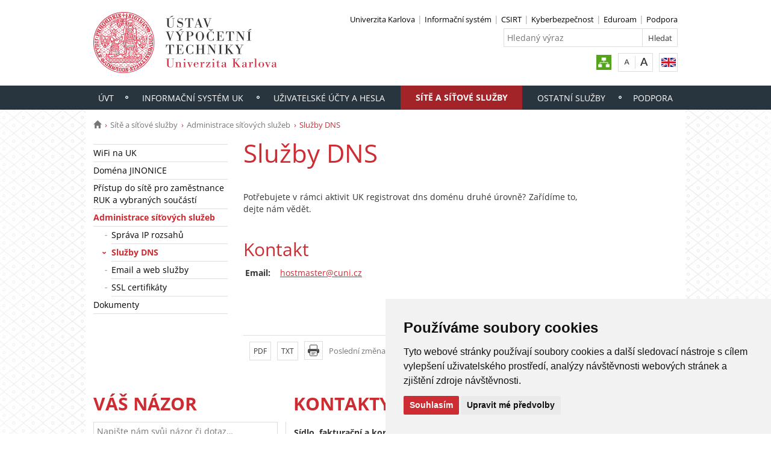

--- FILE ---
content_type: text/html; charset=UTF-8
request_url: https://uvt.cuni.cz/UVT-696.html
body_size: 22209
content:
<!DOCTYPE html>
<html lang="cs" data-lang="cs">
  <head>
  
<style>

.cc-nb-reject {
  display: none;
}

.cc-cp-foot-byline {
  visibility: hidden;
}

.cc-nb-okagree, .cc-cp-foot-save {
  background-color: #CC2C32 !important;
}

.paging li::before {
  content: none !important;
}
</style>

<!-- Cookie Consent by https://www.FreePrivacyPolicy.com -->
<script type="text/javascript" src="newlayout/js/cookie-consent.js" charset="UTF-8"></script>
<script type="text/javascript" charset="UTF-8">
document.addEventListener('DOMContentLoaded', function () {
cookieconsent.run({"notice_banner_type":"simple","consent_type":"express","palette":"light","language":"cs","page_load_consent_levels":["strictly-necessary"],"notice_banner_reject_button_hide":false,"preferences_center_close_button_hide":false,"website_name":""});
});
</script>














<!-- Matomo Tag Manager -->
<script>
var _mtm = window._mtm = window._mtm || [];
_mtm.push({'mtm.startTime': (new Date().getTime()), 'event': 'mtm.Start'});
var d=document, g=d.createElement('script'), s=d.getElementsByTagName('script')[0];
g.async=true; g.src='https://atlas.is.cuni.cz/matomo/js/container_CPOJRu6k.js'; s.parentNode.insertBefore(g,s);
</script>
<!-- End Matomo Tag Manager -->


<!-- Vyžadované -->
<script type="text/plain" cookie-consent="strictly-necessary"></script>
<!-- end of Vyžadované-->


<!-- Analytické -->
<script type="text/plain" cookie-consent="tracking">(function(w,d,s,l,i){w[l]=w[l]||[];w[l].push({'gtm.start':
    new Date().getTime(),event:'gtm.js'});var f=d.getElementsByTagName(s)[0],
    j=d.createElement(s),dl=l!='dataLayer'?'&l='+l:'';j.async=true;j.src=
    'https://www.googletagmanager.com/gtm.js?id='+i+dl;f.parentNode.insertBefore(j,f);
    })(window,document,'script','dataLayer','GTM-NNHH3F6');</script>
<!-- end of Analytické-->


<!-- Sociální sítě a reklama -->


<script type="text/plain" cookie-consent="targeting"></script>
<!-- end of Sociální sítě-->

<!-- End Cookie Consent -->

      <script src="newlayout/js/jquery-3.7.1.min.js"></script>
<!--    <script src="newlayout/js/jquery-3.7.1.min.js"></script>-->
<!--    <script src="newlayout/js/jquery.min.js"></script>-->
    <!--link href='https://fonts.googleapis.com/css?family=Open+Sans:400,800,700,300&amp;subset=latin,cyrillic-ext,latin-ext,cyrillic' rel='stylesheet' type='text/css'-->
    <!--link href="https://fonts.googleapis.com/css?family=Open+Sans+Condensed:300,700|Open+Sans:300,400,600,700&amp;subset=cyrillic,cyrillic-ext,latin-ext" rel="stylesheet"-->
    <!--link href="https://fonts.googleapis.com/css?family=Lora:400,400i,700,700i&amp;subset=cyrillic,cyrillic-ext,latin-ext" rel="stylesheet"--> 
    <link href='newlayout/css/fonts.css' rel='stylesheet' type='text/css'>
    <!--link href='newlayout/js/opensans.css' rel='stylesheet' type='text/css'-->
    <meta charset="utf-8">
  	<meta http-equiv="X-UA-Compatible" content="IE=edge">
     
                          
      
             
	        <title>Služby DNS - Ústav výpočetní techniky</title>
        <!-- bxSlider Javascript file -->
<!--          -->
      <script src="newlayout/js/jquery.bxslider/jquery.bxslider.4.2.15.min.js"></script>
                <!--    <script src="newlayout/js/jquery-3.7.1.min.js"></script>-->
<!--          <script src="newlayout/js/jquery.bxslider/jquery.bxslider.min.js"></script>-->
          <!-- bxSlider CSS file -->
      <link href="newlayout/js/jquery.bxslider/jquery.bxslider.css" rel="stylesheet" >
      <link rel="stylesheet" type="text/css" media="all" href="events/jsDatePick_ltr.min.css" />

    <!-- collapsujici komponenta     -->
    <script src="https://cuni.cz/cuni_new_web/dist/js/apps/Collapse.min.js?v1.8"></script>
    <link href="https://cuni.cz/cuni_new_web/dist/css/global/collapse.min.css?v1.5" rel="stylesheet" />
    <!-- medailonky   -->
      <script src="https://cuni.cz/cuni_new_web/dist/js/apps/SimpleCollapse.min.js?v1.9"></script>
      <link href="https://cuni.cz/cuni_new_web/dist/css/global/medailon.min.css?v1.9.4" rel="stylesheet"/>

	    <link rel="shortcut icon" href="newlayout/UK-favicon-32x32px.png" type="image/x-icon">
    <!--script src="https://html5shim.googlecode.com/svn/trunk/html5.js"></script-->
	
	  	<link rel="stylesheet" type="text/css" href="newlayout/css/additional.css?v3.7.9">
	<link rel="stylesheet" type="text/css" href="newlayout/css/29353E.css?v17.7">
	<link href="newlayout/css/print.css?v=1.1" rel="stylesheet" type="text/css" media="print">
	
	
	<script src="newlayout/js/makeActiveEmail1.js"></script>
	<script src="newlayout/js/calendar.js"></script>
	  
	  <script type="text/javascript" src="events/jsDatePick.min.1.3.cz.js"></script>
	  	  <script type="text/javascript" src="events/default.js"></script>
    <!-- HTML5 Shim and Respond.js IE8 support of HTML5 elements and media queries -->
    <!-- WARNING: Respond.js doesn't work if you view the page via file:// -->
    <!--[if lt IE 9]>
        <script src="https://oss.maxcdn.com/html5shiv/3.7.2/html5shiv.min.js"></script>
        <script src="https://oss.maxcdn.com/respond/1.4.2/respond.min.js"></script>
    <![endif]-->
     
   
       
    <meta property="og:title" content="Služby DNS" />
  	<meta property="og:type" content="article" />
  	  	 <meta property="og:url" content="https://uvt.cuni.cz/UVT-696.html"/>
       	    <meta property="og:image" content="https://uvt.cuni.cz/newlayout/images/logosoc.png" />
      	 <meta property="og:site_name" content="Ústav výpočetní techniky"/>   
      
 	    


  </head>

<body data-lang='cs'>
      <!-- Google Tag Manager (noscript) -->
      <!--<noscript><iframe src="https://www.googletagmanager.com/ns.html?id=GTM-NNHH3F6"
      height="0" width="0" style="display:none;visibility:hidden"></iframe></noscript>-->
      <!-- End Google Tag Manager (noscript) -->

        





      <div class="container-fluid headerHolder">


    <div class="container headerSubHolder" style="position: relative">
      <div class="row">
        <header>
          <div class="col-md-7">
            <div class="logo">
              <a href="UVT-1.html"><img src="UVT-1-version1-afoto.jpg" class="logoSize mobileLogoSize" alt="Homepage - Ústav výpočetní techniky"></a>
            </div>
          </div>
          <div class="col-md-1">
          </div>
          <div class="menu-icon" onclick="$('.header-col').toggle(3)">
            <img src="newlayout/images/menu.png" width="45">
          </div>
          <div class="header-col">
            <div class="topHeaderMenu">
              <ul>      <li>
      	     <a href="http://www.cuni.cz" target="_blank">Univerzita Karlova</a>
        	  </li>
         <li>
      	     <a href="http://is.cuni.cz" target="_blank">Informační systém</a>
        	  </li>
         <li>
      	     <a href="https://csirt.cuni.cz" target="_blank">CSIRT</a>
        	  </li>
         <li>
      	     <a href="https://security.cuni.cz" target="_blank">Kyberbezpečnost</a>
        	  </li>
         <li>
      	     <a href="UVT-75.html" target="_blank">Eduroam</a>
        	  </li>
         <li>
      	     <a href="UVT-32.html" target="_blank">Podpora</a>
        	  </li>
   </ul>              <div class="clear"></div>
            </div>
            <div class="clear"></div>
                        <div class="topHeaderSearchForm">
              <form action="?UVT-1.html">
                <input type="text" name="q" placeholder="Hledaný výraz">
                <input type="submit" name="" value="Hledat">
              </form>
              <div class="clear"></div>
            </div>
                                    <div class="topHeaderLanguage">
			  <a href="https://uvt.cuni.cz/UVTEN-31.html" class="langEn lang" title="English"></a>
		              <div class="clear"></div>
            </div>
            <div class="topHeaderFontChager">
              <a href="" class="smaller" title="Show standard-size font"></a>
              <div class="spacer"></div>
              <a href="" class="bigger" title="Show bigger-size font"></a>
            </div>
            <div class="topHeaderSocialIcon">
              <ul>
			    <li><a href="UVT-1.html?navigator=yes"><img src="newlayout/images/navigator.png" height="25" alt="Navigator"></a></li>
		              </ul>
            </div>
                                  </div>
        </header>
      </div>
    </div>

  </div>
    <div class="menuStickFix mobileMenuWrapper">
  <div class="container-fluid mainNavHolder">
    <div class="container">
      <div class="row">
        <nav class="mainNav">
          <ul>         <li>
       	   	     <a class="mobileLinkInMenu" href="UVT-21.html"  >ÚVT</a>
		 			<div class="submenu">
			    <ul>										<li>
					 <a class="wrap" href="UVT-21.html" >O ÚVT</a>
				  </li>
														<li>
					 <a class="wrap" href="UVT-865.html" >Projekty</a>
				  </li>
														<li>
					 <a class="wrap" href="UVT-771.html" >Oddělení ÚVT</a>
				  </li>
														<li>
					 <a class="wrap" href="UVT-19.html" >Kontakt</a>
				  </li>
														<li>
					 <a class="wrap" href="UVT-1143.html" >Opatření ředitele</a>
				  </li>
														<li>
					 <a class="wrap" href="UVT-776.html" >Volná místa</a>
				  </li>
														<li>
					 <a class="wrap" href="UVT-55.html" >Interní informace ÚVT</a>
				  </li>
									</ul><ul>					<li>
					 <a class="wrap" href="UVT-777.html" >Platební údaje ÚVT UK</a>
				  </li>
				<li></li></ul>
			</div>
		 	  </li>
            <li>
       	   	     <a class="mobileLinkInMenu" href="UVT-694.html"  >Informační systém UK</a>
		 			<div class="submenu">
			    <ul>										<li>
					 <a class="wrap" href="UVT-611.html" >Informační systém Studium</a>
				  </li>
														<li>
					 <a class="wrap" href="UVT-914.html" >IS Věda</a>
				  </li>
														<li>
					 <a class="wrap" href="UVT-612.html" >Repozitář závěrečných prací</a>
				  </li>
														<li>
					 <a class="wrap" href="UVT-613.html" >Personální systém WhoIS</a>
				  </li>
														<li>
					 <a class="wrap" href="UVT-702.html" >Mzdový systém EGJE</a>
				  </li>
														<li>
					 <a class="wrap" href="UVT-614.html" >Stipendia na podporu ubytování a Sociální stipendia</a>
				  </li>
														<li>
					 <a class="wrap" href="UVT-615.html" >Grantová agentura UK</a>
				  </li>
									</ul><ul>					<li>
					 <a class="wrap" href="UVT-616.html" >Aplikace Erasmus</a>
				  </li>
														<li>
					 <a class="wrap" href="UVT-617.html" >IS Pracovní cesty</a>
				  </li>
														<li>
					 <a class="wrap" href="UVT-779.html" >Elektronická spisová služba</a>
				  </li>
														<li>
					 <a class="wrap" href="UVT-1085.html" >Elektronická podpisová kniha</a>
				  </li>
														<li>
					 <a class="wrap" href="UVT-1040.html" >Vzdělávací portál</a>
				  </li>
														<li>
					 <a class="wrap" href="UVT-1041.html" >Volby a hlasování</a>
				  </li>
														<li>
					 <a class="wrap" href="UVT-705.html" >REHOS - podávání žádostí o ubytování v kolejích</a>
				  </li>
														<li>
					 <a class="wrap" href="UVT-706.html" >Studenti pražských univerzit 1882–1945</a>
				  </li>
									</ul><ul>					<li>
					 <a class="wrap" href="UVT-586.html" >Publikační systém Document Globe</a>
				  </li>
				<li></li></ul>
			</div>
		 	  </li>
            <li>
       	   	     <a class="mobileLinkInMenu" href="UVT-691.html"  >Uživatelské účty a hesla</a>
		 			<div class="submenu">
			    <ul>										<li>
					 <a class="wrap" href="UVT-677.html" >Centrální správa účtů a hesel</a>
				  </li>
														<li>
					 <a class="wrap" href="UVT-678.html" >Autentizační a adresářové služby</a>
				  </li>
														<li>
					 <a class="wrap" href="UVT-679.html" >Připojení externích účtů a služeb</a>
				  </li>
														<li>
					 <a class="wrap" href="UVT-680.html" >Přihlašování k externím aplikacím a službám (Shibboleth)</a>
				  </li>
														<li>
					 <a class="wrap" href="UVT-766.html" >Osobní certifikáty</a>
				  </li>
				<li></li></ul>
			</div>
		 	  </li>
            <li class="active">
       	   	     <a class="mobileLinkInMenu" href="UVT-692.html"  >Sítě a síťové služby</a>
		 			<div class="submenu">
			    <ul>										<li>
					 <a class="wrap" href="UVT-620.html" >WiFi na UK</a>
				  </li>
														<li>
					 <a class="wrap" href="UVT-1058.html" >Doména JINONICE</a>
				  </li>
														<li>
					 <a class="wrap" href="UVT-879.html" >Přístup do sítě pro zaměstnance RUK a vybraných součástí</a>
				  </li>
														<li>
					 <a class="wrap" href="UVT-688.html" >Administrace síťových služeb</a>
				  </li>
														<li>
					 <a class="wrap" href="UVT-892.html" >Dokumenty</a>
				  </li>
				<li></li></ul>
			</div>
		 	  </li>
            <li>
       	   	     <a class="mobileLinkInMenu" href="UVT-695.html"  >Ostatní služby</a>
		 			<div class="submenu">
			    <ul>										<li>
					 <a class="wrap" href="UVT-685.html" >Náročné vědecké výpočty</a>
				  </li>
														<li>
					 <a class="wrap" href="UVT-690.html" >Výdej průkazů</a>
				  </li>
														<li>
					 <a class="wrap" href="UVT-674.html" >Elektronické zabezpečení vstupů</a>
				  </li>
														<li>
					 <a class="wrap" href="UVT-862.html" >Řešení bezpečnostních incidentů (CSIRT-CUNI)</a>
				  </li>
														<li>
					 <a class="wrap" href="UVT-919.html" >Multilicence software</a>
				  </li>
				<li></li></ul>
			</div>
		 	  </li>
            <li>
       	   	     <a class="mobileLinkInMenu" href="UVT-32.html"  >Podpora</a>
		 			<div class="submenu">
			    <ul>										<li>
					 <a class="wrap" href="UVT-530.html" >Návody</a>
				  </li>
														<li>
					 <a class="wrap" href="https://csirt.cuni.cz/cs/incident_reporting/" >Hlášení bezpečnostního incidentu</a>
				  </li>
														<li>
					 <a class="wrap" href="UVT-1004.html" >Akce a semináře</a>
				  </li>
														<li>
					 <a class="wrap" href="UVT-36.html" >FAQ</a>
				  </li>
														<li>
					 <a class="wrap" href="http://www.cuni.cz/ip/" >Moje IP adresa</a>
				  </li>
				<li></li></ul>
			</div>
		 	  </li>
   </ul>        </nav>
      </div>
	  
    </div>
  </div>
</div>
    <div class="container pageHolder">
        
<div class="row ">
        <div class="col-md-12  " >
                <div class="breacrump">
            <ul>
	<li class="firstbreacrump"><a href="/UVT-1.html" title="Homepage"><span class="glyphicon glyphicon-home" aria-hidden="true"></span></a></li>
	<li><a href="UVT-692.html">Sítě a síťové služby</a></li><li><a href="UVT-688.html">Administrace síťových služeb</a></li>		<li class="lastbreacrump">Služby DNS</li>
	<!--<li>Tato stránka</li>-->
	</ul>        </div>
            </div>
</div>

        <div class="row content-flex">
    <div class="dleft  ">
                    <div class="col-md-3 d-none"></div>
                        <div class="col-md-3 printNav w-inherit">
            <nav class="leftMainNav t-0">
                <ul>        <li class="inactiveMenu">
                        <a href="UVT-620.html" class="inactiveMenu" >WiFi na UK</a>
                    </li>
                <li class="inactiveMenu">
                        <a href="UVT-1058.html" class="inactiveMenu" >Doména JINONICE</a>
                    </li>
                <li class="inactiveMenu">
                        <a href="UVT-879.html" class="inactiveMenu" >Přístup do sítě pro zaměstnance RUK a vybraných součástí</a>
                    </li>
                <li class="active">
                        <a href="UVT-688.html" class="inactiveMenu" >Administrace síťových služeb</a>
            <ul>        <li class="inactiveMenu">
                        <a href="UVT-697.html" class="inactiveMenu" >Správa IP rozsahů</a>
                    </li>
                <li class="active">
                        <a href="UVT-696.html" class="inactiveMenu" >Služby DNS</a>
                    </li>
                <li class="inactiveMenu">
                        <a href="UVT-699.html" class="inactiveMenu" >Email a web služby</a>
                    </li>
                <li class="inactiveMenu">
                        <a href="UVT-701.html" class="inactiveMenu" >SSL certifikáty</a>
                    </li>
        </ul>        </li>
                <li class="inactiveMenu">
                        <a href="UVT-892.html" class="inactiveMenu" >Dokumenty</a>
                    </li>
        </ul>            </nav>
        </div>
    <div class="col-md-12 titleMainMobile" style="display: none">
        <h1>Služby DNS</h1>        </div>
            </div>
        <div class="dright   " >
        <div class="col-md-9 titleMain w-100">
            <h1>Služby DNS</h1>        </div>
                
                <div class="col-md-9 printHelp w-inherit">
                    <div class="pageContent ">
                <div id="1" style="overflow: hidden;">
<br>
<p align="left">Potřebujete v r&aacute;mci aktivit UK registrovat dns dom&eacute;nu druh&eacute; &uacute;rovně? Zař&iacute;d&iacute;me to, dejte n&aacute;m vědět.</p>
<br>
</div><div id="2" style="overflow: hidden;">
<h2> Kontakt</h2>
<p align="left">
<table class="table-border-nula" border="0" rules="none">
<tr>
<td width="58" bgcolor="#ffffff" align="left" valign="top">
<p align="left">
<b>Email:</b>
</p>
</td><td width="473" bgcolor="#ffffff" align="left" valign="top">
<p align="left">
<noscript>
<a href="mailto:" class="i-email">[e-mail]</a>
</noscript>
<script>document.write("<a href='mailto:");document.write("h"+"o"+"s"+"t"+"m"+"a"+"s"+"t"+"e"+"r"+"@"+"c"+"u"+"n"+"i"+"."+"c"+"z");document.write("' class='i-email'>");document.write("h"+"o"+"s"+"t"+"m"+"a"+"s"+"t"+"e"+"r"+"@"+"c"+"u"+"n"+"i"+"."+"c"+"z");document.write("</a>");</script>
</p>
</td>
</tr>
</table>
</p>
<br>
</div>
<br>            </div>
                        <div class="pageContentFooter left">
                                <span>Poslední změna: 16. prosinec 2014 19:58</span>&nbsp;
                                <div class="buttons" style="margin-right: 10px">
                    <a target="_blank" rel="nofollow" href="UVT-696-version1.pdf">PDF</a> <a target="_blank" rel="nofollow" href="UVT-696-version1.txt">TXT</a>                    <a href="javascript:print()" class="print"><img src="newlayout/images/print-icon.jpg" alt="print"></a>
                </div>
                <div class="clear"></div>
            </div>
                                                            	            </div>
            </div>



</div>

 <div class="row contactBox"> 			<div class="col-md-4">
			  <span class="title">Váš názor</span>
			  <div class="feedback">
				<form method="post" action="UVT-520.html">
				  <input type="hidden" name="page" value="696"/>
				                      <textarea name="nazor" placeholder="Napište nám svůj názor či dotaz…"></textarea>
				  				  <div class="sendWrapper">
          <input type="submit" value="odeslat">
          </div>
				</form>
			  </div>
			</div>
				<div class="col-md-4">
		  <span class="title">Kontakty</span>
		  <div class="row">
			<div class="col-md-12 bottomCell leftRightBorder">
			  <div class="anchorDiv" id="1"></div><div class="overflowHidden">
<p align="left">
<b>S&iacute;dlo, fakturačn&iacute; a korespondenčn&iacute; adresa:</b>
</p>
<p align="left">Univerzita Karlova</p>
<p align="left">&Uacute;stav v&yacute;početn&iacute; techniky</p>
<p align="left">Ovocn&yacute; trh 560/5</p>
<p align="left">Praha 1, 116 36</p>
<p align="left">Česk&aacute; republika</p>
<br>
<p align="left">
<b>Adresa pracoviště:</b>
</p>
<p align="left">Petrsk&aacute; 1180/3</p>
<p align="left">Praha 1, 110 00</p>
<br>
<p align="left">
<b>Telefon</b>: +420 224 491 647</p>
<p align="left">
<b>E-mail: </b>
<noscript>
<a href="mailto:" class="i-email">[e-mail]</a>
</noscript>
<script>document.write("<a href='mailto:");document.write("o"+"f"+"f"+"i"+"c"+"e"+"@"+"u"+"v"+"t"+"."+"c"+"u"+"n"+"i"+"."+"c"+"z");document.write("' class='i-email'>");document.write("o"+"f"+"f"+"i"+"c"+"e"+"@"+"u"+"v"+"t"+"."+"c"+"u"+"n"+"i"+"."+"c"+"z");document.write("</a>");</script>
</p>
</div>
<br>			  </div>
		  </div>
		</div>
				<div class="col-md-4">
		  <span class="title">Jak k nám</span>
		  <div class="row">
			<div class="col-md-12 bottomCell ">
			  <div class="anchorDiv" id="1"></div><div class="overflowHidden">
<p align="left">
<iframe width="306" height="190" frameborder="0" style="border:0" src="https://www.google.com/maps/embed/v1/place?q=50.091406, 14.432729&amp;zoom=15&amp;key=AIzaSyDgE1ff-xb-koWcDSMp0FCEQh0evOicIbs" allowfullscreen="yes"></iframe>     
</p>
</div>
<br>			  </div>
		  </div>
		</div>
		</div>
</div>
<div class="container footerHolder">
  <div class="row">
    <div class="col-md-12 footer">
      <div class="copyright left">
        &copy; 2026 Ústav výpočetní techniky								, foto: Isifa                				      </div>
      <div class="right">
        <nav class="navRight">
          <ul>
		     			            <li><a href="//cuni.cz/UK-4170.html">Přihlášení do informačního systému UK</a></li>
						      	                  
			                                    <li><a href="#" id="open_preferences_center">Nastavení cookies</a></li>
                        			          </ul>
        </nav>
      </div>
      <div class="scrollToTopHelper"></div>
    </div>
  </div>
</div>

<a class="scrollToTop"></a>
<script src="newlayout/js/bootstrap.min.js"></script>
<script src='/newlayout/js/altcha.2.2.4.min.js' type="module"></script>
<script src='/newlayout/js/altcha.lang.cs.min.js' type='module'></script><script src="https://cdn.jsdelivr.net/gh/altcha-org/altcha/dist_i18n/cs.min.js"></script>
            <script src="newlayout/js/web.js?v=1.0.3"></script>
</body>
</html>
